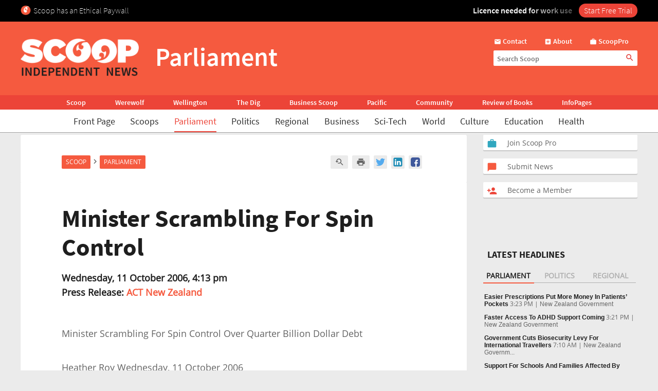

--- FILE ---
content_type: text/html; charset=UTF-8
request_url: https://www.scoop.co.nz/stories/PA0610/S00182.htm
body_size: 2255
content:
<!DOCTYPE html>
<html lang="en">
<head>
    <meta charset="utf-8">
    <meta name="viewport" content="width=device-width, initial-scale=1">
    <title></title>
    <style>
        body {
            font-family: "Arial";
        }
    </style>
    <script type="text/javascript">
    window.awsWafCookieDomainList = [];
    window.gokuProps = {
"key":"AQIDAHjcYu/GjX+QlghicBgQ/7bFaQZ+m5FKCMDnO+vTbNg96AH4rNVz6su/VZEN8ZENhuRFAAAAfjB8BgkqhkiG9w0BBwagbzBtAgEAMGgGCSqGSIb3DQEHATAeBglghkgBZQMEAS4wEQQMHtBCXf9B+pJ2/29OAgEQgDukEVPElPDYSfamSrvyxPl7iEpF7msKJ+X2JcVoiD6/fFu/+yi7EHB5AmsWBhRVTr/y925s7dcBY+6fsg==",
          "iv":"D549bQBzwwAAB+Pu",
          "context":"5/PdpxlPXRBJjJGf4D8//aOTo6bxKR3EUzrUCgTmSJHm79pIMsba9H8aTQuePSBnoQSe8j9KDHHqDceSJPJVidYkF9uX9Z1tV/gonxFPtipx29qlozUCrxseJQlg0KN3DNdgTWRQ0jc9qPjKllivk/TLfyO9g0MGT3ep+ftje0jjPTCfWp83iWppP8tVVOKUBsN5BLlYSATSeOtbdTPzTYB1dGKVTgl1vSpmT/Z5MTy4NdA2ZUgUmN1swb4VcHRmyKj1IbUy7z3iQiO5YTuTSc6uJamQ23yLy/EuCvdnDh/CHWV1D9OLvr9suGEVIKctZufcSqRQgQ4CkYO9vEuyXPnfg9InusVpilvsX5VnIC8ELVwX4F9xCToNwofIG3fR0Vt+aNLU3QQaejG5nv5MLJ27B8sSHoRiM7UJWrU2c3oxJz0r0Uo9Yo7weV5lWz0iwc0zCZpyib8BaoW2aA8vRK7fXy6Kdi/o0TwsnmCb3U6d8qhEvMjDc5B4BTbqQ2BCUZN0zJqQY6ouXx8qYrAW7kHvumlx0zqesTl2cq4Q7HBORSbvzyHZV9C5ca8XSu7AleG8MHRop1fmRAYd0P59Y/4FaUN/fZD8ROwfC0LcJKwWHxWYQL0nHne6ub89RIg7mE/mcG5d5+t41sUGsBlIH/cAZhTgdf96TKvJvYo4uJ25e8+asCSMRyMMFwVknWTpn0ZEgk2pbTA2IH/YLEictD4JbNaQlRI2lTfSWZ1/yZUfesA4NFsmPmrukRkfdZmMgI3fON1kgnDxKRyBWaUoDjhnsXuaRg=="
};
    </script>
    <script src="https://74c0c33c6cb6.2212dd66.us-east-2.token.awswaf.com/74c0c33c6cb6/6bce03ed618d/1a9c5bbc1809/challenge.js"></script>
</head>
<body>
    <div id="challenge-container"></div>
    <script type="text/javascript">
        AwsWafIntegration.saveReferrer();
        AwsWafIntegration.checkForceRefresh().then((forceRefresh) => {
            if (forceRefresh) {
                AwsWafIntegration.forceRefreshToken().then(() => {
                    window.location.reload(true);
                });
            } else {
                AwsWafIntegration.getToken().then(() => {
                    window.location.reload(true);
                });
            }
        });
    </script>
    <noscript>
        <h1>JavaScript is disabled</h1>
        In order to continue, we need to verify that you're not a robot.
        This requires JavaScript. Enable JavaScript and then reload the page.
    </noscript>
</body>
</html>